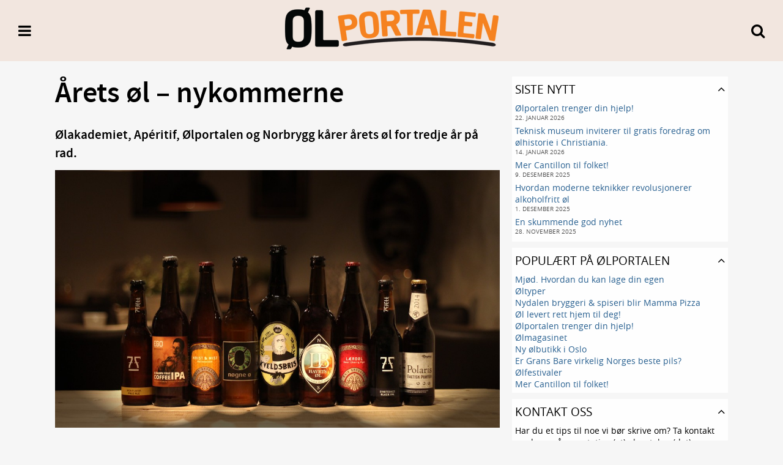

--- FILE ---
content_type: text/html; charset=UTF-8
request_url: https://olportalen.no/2015/01/14/arets-ol-nykommerne/
body_size: 12730
content:

<!DOCTYPE html>
<html lang="nb-NO">
<head>
<meta charset="UTF-8" />

<meta property="og:title" content="Årets øl &#8211; nykommerne" /><meta property="og:type" content="article" /><meta property="og:url" content="https://olportalen.no/2015/01/14/arets-ol-nykommerne/" /><meta property="og:image" content="https://olportalen.no/op/wp-content/uploads/2015/01/150113_arets_ol_lyseffekt-1140x660.jpg" /><meta property="og:site_name" content="Ølportalen"> 
<link rel="profile" href="http://gmpg.org/xfn/11" />
<link rel="shortcut icon" href="https://olportalen.no/op/wp-content/themes/copenhagen/favicon.ico" />
<link rel="pingback" href="https://olportalen.no/op/xmlrpc.php" />

<meta name="viewport" content="width=device-width, initial-scale=1">
<meta name="theme-color" content="#f2e6df">

<script>
	(function(i,s,o,g,r,a,m){i['GoogleAnalyticsObject']=r;i[r]=i[r]||function(){
	(i[r].q=i[r].q||[]).push(arguments)},i[r].l=1*new Date();a=s.createElement(o),
	m=s.getElementsByTagName(o)[0];a.async=1;a.src=g;m.parentNode.insertBefore(a,m)
	})(window,document,'script','//www.google-analytics.com/analytics.js','ga');

	ga('create', 'UA-36463909-1', 'auto');
	ga('send', 'pageview');
</script>

<style type="text/css">
@media print {
	h1:after {
		content: url(https://chart.googleapis.com/chart?cht=qr&chs=170x170&chl=https://olportalen.no/2015/01/14/arets-ol-nykommerne/&choe=UTF-8);
		float: right;
	}
}
</style>
	<link rel='archives' title='januar 2026' href='https://olportalen.no/2026/01/' />
	<link rel='archives' title='desember 2025' href='https://olportalen.no/2025/12/' />
	<link rel='archives' title='november 2025' href='https://olportalen.no/2025/11/' />
	<link rel='archives' title='oktober 2025' href='https://olportalen.no/2025/10/' />
	<link rel='archives' title='september 2025' href='https://olportalen.no/2025/09/' />
	<link rel='archives' title='august 2025' href='https://olportalen.no/2025/08/' />
	<link rel='archives' title='juli 2025' href='https://olportalen.no/2025/07/' />
	<link rel='archives' title='juni 2025' href='https://olportalen.no/2025/06/' />
	<link rel='archives' title='mai 2025' href='https://olportalen.no/2025/05/' />
	<link rel='archives' title='april 2025' href='https://olportalen.no/2025/04/' />
	<link rel='archives' title='mars 2025' href='https://olportalen.no/2025/03/' />
	<link rel='archives' title='februar 2025' href='https://olportalen.no/2025/02/' />
	<link rel='archives' title='januar 2025' href='https://olportalen.no/2025/01/' />
	<link rel='archives' title='desember 2024' href='https://olportalen.no/2024/12/' />
	<link rel='archives' title='november 2024' href='https://olportalen.no/2024/11/' />
	<link rel='archives' title='oktober 2024' href='https://olportalen.no/2024/10/' />
	<link rel='archives' title='september 2024' href='https://olportalen.no/2024/09/' />
	<link rel='archives' title='august 2024' href='https://olportalen.no/2024/08/' />
	<link rel='archives' title='juli 2024' href='https://olportalen.no/2024/07/' />
	<link rel='archives' title='juni 2024' href='https://olportalen.no/2024/06/' />
	<link rel='archives' title='mai 2024' href='https://olportalen.no/2024/05/' />
	<link rel='archives' title='april 2024' href='https://olportalen.no/2024/04/' />
	<link rel='archives' title='mars 2024' href='https://olportalen.no/2024/03/' />
	<link rel='archives' title='februar 2024' href='https://olportalen.no/2024/02/' />
	<link rel='archives' title='januar 2024' href='https://olportalen.no/2024/01/' />
	<link rel='archives' title='desember 2023' href='https://olportalen.no/2023/12/' />
	<link rel='archives' title='november 2023' href='https://olportalen.no/2023/11/' />
	<link rel='archives' title='oktober 2023' href='https://olportalen.no/2023/10/' />
	<link rel='archives' title='september 2023' href='https://olportalen.no/2023/09/' />
	<link rel='archives' title='august 2023' href='https://olportalen.no/2023/08/' />
	<link rel='archives' title='juli 2023' href='https://olportalen.no/2023/07/' />
	<link rel='archives' title='juni 2023' href='https://olportalen.no/2023/06/' />
	<link rel='archives' title='mai 2023' href='https://olportalen.no/2023/05/' />
	<link rel='archives' title='april 2023' href='https://olportalen.no/2023/04/' />
	<link rel='archives' title='mars 2023' href='https://olportalen.no/2023/03/' />
	<link rel='archives' title='februar 2023' href='https://olportalen.no/2023/02/' />
	<link rel='archives' title='januar 2023' href='https://olportalen.no/2023/01/' />
	<link rel='archives' title='desember 2022' href='https://olportalen.no/2022/12/' />
	<link rel='archives' title='november 2022' href='https://olportalen.no/2022/11/' />
	<link rel='archives' title='oktober 2022' href='https://olportalen.no/2022/10/' />
	<link rel='archives' title='september 2022' href='https://olportalen.no/2022/09/' />
	<link rel='archives' title='august 2022' href='https://olportalen.no/2022/08/' />
	<link rel='archives' title='juli 2022' href='https://olportalen.no/2022/07/' />
	<link rel='archives' title='juni 2022' href='https://olportalen.no/2022/06/' />
	<link rel='archives' title='mai 2022' href='https://olportalen.no/2022/05/' />
	<link rel='archives' title='april 2022' href='https://olportalen.no/2022/04/' />
	<link rel='archives' title='mars 2022' href='https://olportalen.no/2022/03/' />
	<link rel='archives' title='februar 2022' href='https://olportalen.no/2022/02/' />
	<link rel='archives' title='januar 2022' href='https://olportalen.no/2022/01/' />
	<link rel='archives' title='desember 2021' href='https://olportalen.no/2021/12/' />
	<link rel='archives' title='november 2021' href='https://olportalen.no/2021/11/' />
	<link rel='archives' title='oktober 2021' href='https://olportalen.no/2021/10/' />
	<link rel='archives' title='september 2021' href='https://olportalen.no/2021/09/' />
	<link rel='archives' title='august 2021' href='https://olportalen.no/2021/08/' />
	<link rel='archives' title='juli 2021' href='https://olportalen.no/2021/07/' />
	<link rel='archives' title='juni 2021' href='https://olportalen.no/2021/06/' />
	<link rel='archives' title='mai 2021' href='https://olportalen.no/2021/05/' />
	<link rel='archives' title='april 2021' href='https://olportalen.no/2021/04/' />
	<link rel='archives' title='november 2020' href='https://olportalen.no/2020/11/' />
	<link rel='archives' title='mars 2020' href='https://olportalen.no/2020/03/' />
	<link rel='archives' title='januar 2020' href='https://olportalen.no/2020/01/' />
	<link rel='archives' title='desember 2019' href='https://olportalen.no/2019/12/' />
	<link rel='archives' title='november 2019' href='https://olportalen.no/2019/11/' />
	<link rel='archives' title='mars 2019' href='https://olportalen.no/2019/03/' />
	<link rel='archives' title='november 2018' href='https://olportalen.no/2018/11/' />
	<link rel='archives' title='oktober 2018' href='https://olportalen.no/2018/10/' />
	<link rel='archives' title='september 2018' href='https://olportalen.no/2018/09/' />
	<link rel='archives' title='juli 2018' href='https://olportalen.no/2018/07/' />
	<link rel='archives' title='juni 2018' href='https://olportalen.no/2018/06/' />
	<link rel='archives' title='mai 2018' href='https://olportalen.no/2018/05/' />
	<link rel='archives' title='april 2018' href='https://olportalen.no/2018/04/' />
	<link rel='archives' title='mars 2018' href='https://olportalen.no/2018/03/' />
	<link rel='archives' title='januar 2018' href='https://olportalen.no/2018/01/' />
	<link rel='archives' title='november 2017' href='https://olportalen.no/2017/11/' />
	<link rel='archives' title='oktober 2017' href='https://olportalen.no/2017/10/' />
	<link rel='archives' title='september 2017' href='https://olportalen.no/2017/09/' />
	<link rel='archives' title='august 2017' href='https://olportalen.no/2017/08/' />
	<link rel='archives' title='juli 2017' href='https://olportalen.no/2017/07/' />
	<link rel='archives' title='juni 2017' href='https://olportalen.no/2017/06/' />
	<link rel='archives' title='mai 2017' href='https://olportalen.no/2017/05/' />
	<link rel='archives' title='april 2017' href='https://olportalen.no/2017/04/' />
	<link rel='archives' title='mars 2017' href='https://olportalen.no/2017/03/' />
	<link rel='archives' title='januar 2017' href='https://olportalen.no/2017/01/' />
	<link rel='archives' title='desember 2016' href='https://olportalen.no/2016/12/' />
	<link rel='archives' title='november 2016' href='https://olportalen.no/2016/11/' />
	<link rel='archives' title='oktober 2016' href='https://olportalen.no/2016/10/' />
	<link rel='archives' title='september 2016' href='https://olportalen.no/2016/09/' />
	<link rel='archives' title='august 2016' href='https://olportalen.no/2016/08/' />
	<link rel='archives' title='juli 2016' href='https://olportalen.no/2016/07/' />
	<link rel='archives' title='juni 2016' href='https://olportalen.no/2016/06/' />
	<link rel='archives' title='mai 2016' href='https://olportalen.no/2016/05/' />
	<link rel='archives' title='april 2016' href='https://olportalen.no/2016/04/' />
	<link rel='archives' title='mars 2016' href='https://olportalen.no/2016/03/' />
	<link rel='archives' title='februar 2016' href='https://olportalen.no/2016/02/' />
	<link rel='archives' title='januar 2016' href='https://olportalen.no/2016/01/' />
	<link rel='archives' title='desember 2015' href='https://olportalen.no/2015/12/' />
	<link rel='archives' title='november 2015' href='https://olportalen.no/2015/11/' />
	<link rel='archives' title='oktober 2015' href='https://olportalen.no/2015/10/' />
	<link rel='archives' title='september 2015' href='https://olportalen.no/2015/09/' />
	<link rel='archives' title='august 2015' href='https://olportalen.no/2015/08/' />
	<link rel='archives' title='juli 2015' href='https://olportalen.no/2015/07/' />
	<link rel='archives' title='juni 2015' href='https://olportalen.no/2015/06/' />
	<link rel='archives' title='mai 2015' href='https://olportalen.no/2015/05/' />
	<link rel='archives' title='april 2015' href='https://olportalen.no/2015/04/' />
	<link rel='archives' title='mars 2015' href='https://olportalen.no/2015/03/' />
	<link rel='archives' title='februar 2015' href='https://olportalen.no/2015/02/' />
	<link rel='archives' title='januar 2015' href='https://olportalen.no/2015/01/' />
	<link rel='archives' title='desember 2014' href='https://olportalen.no/2014/12/' />
	<link rel='archives' title='november 2014' href='https://olportalen.no/2014/11/' />
	<link rel='archives' title='oktober 2014' href='https://olportalen.no/2014/10/' />
	<link rel='archives' title='september 2014' href='https://olportalen.no/2014/09/' />
	<link rel='archives' title='august 2014' href='https://olportalen.no/2014/08/' />
	<link rel='archives' title='juli 2014' href='https://olportalen.no/2014/07/' />
	<link rel='archives' title='juni 2014' href='https://olportalen.no/2014/06/' />
	<link rel='archives' title='mai 2014' href='https://olportalen.no/2014/05/' />
	<link rel='archives' title='april 2014' href='https://olportalen.no/2014/04/' />
	<link rel='archives' title='mars 2014' href='https://olportalen.no/2014/03/' />
	<link rel='archives' title='februar 2014' href='https://olportalen.no/2014/02/' />
	<link rel='archives' title='januar 2014' href='https://olportalen.no/2014/01/' />
	<link rel='archives' title='desember 2013' href='https://olportalen.no/2013/12/' />
	<link rel='archives' title='november 2013' href='https://olportalen.no/2013/11/' />
	<link rel='archives' title='oktober 2013' href='https://olportalen.no/2013/10/' />
	<link rel='archives' title='september 2013' href='https://olportalen.no/2013/09/' />
	<link rel='archives' title='august 2013' href='https://olportalen.no/2013/08/' />
	<link rel='archives' title='juli 2013' href='https://olportalen.no/2013/07/' />
	<link rel='archives' title='juni 2013' href='https://olportalen.no/2013/06/' />
	<link rel='archives' title='mai 2013' href='https://olportalen.no/2013/05/' />
	<link rel='archives' title='april 2013' href='https://olportalen.no/2013/04/' />
	<link rel='archives' title='mars 2013' href='https://olportalen.no/2013/03/' />
	<link rel='archives' title='februar 2013' href='https://olportalen.no/2013/02/' />
	<link rel='archives' title='januar 2013' href='https://olportalen.no/2013/01/' />
<title>Årets øl &#8211; nykommerne &#8211; Ølportalen</title>
<meta name='robots' content='max-image-preview:large' />
<link rel='dns-prefetch' href='//secure.gravatar.com' />
<link rel='dns-prefetch' href='//stats.wp.com' />
<link rel='dns-prefetch' href='//v0.wordpress.com' />
<link rel="alternate" type="application/rss+xml" title="Ølportalen &raquo; strøm" href="https://olportalen.no/feed/" />
<link rel="alternate" type="application/rss+xml" title="Ølportalen &raquo; kommentarstrøm" href="https://olportalen.no/comments/feed/" />
<script type="text/javascript">
/* <![CDATA[ */
window._wpemojiSettings = {"baseUrl":"https:\/\/s.w.org\/images\/core\/emoji\/14.0.0\/72x72\/","ext":".png","svgUrl":"https:\/\/s.w.org\/images\/core\/emoji\/14.0.0\/svg\/","svgExt":".svg","source":{"concatemoji":"https:\/\/olportalen.no\/op\/wp-includes\/js\/wp-emoji-release.min.js?ver=6.4.7"}};
/*! This file is auto-generated */
!function(i,n){var o,s,e;function c(e){try{var t={supportTests:e,timestamp:(new Date).valueOf()};sessionStorage.setItem(o,JSON.stringify(t))}catch(e){}}function p(e,t,n){e.clearRect(0,0,e.canvas.width,e.canvas.height),e.fillText(t,0,0);var t=new Uint32Array(e.getImageData(0,0,e.canvas.width,e.canvas.height).data),r=(e.clearRect(0,0,e.canvas.width,e.canvas.height),e.fillText(n,0,0),new Uint32Array(e.getImageData(0,0,e.canvas.width,e.canvas.height).data));return t.every(function(e,t){return e===r[t]})}function u(e,t,n){switch(t){case"flag":return n(e,"\ud83c\udff3\ufe0f\u200d\u26a7\ufe0f","\ud83c\udff3\ufe0f\u200b\u26a7\ufe0f")?!1:!n(e,"\ud83c\uddfa\ud83c\uddf3","\ud83c\uddfa\u200b\ud83c\uddf3")&&!n(e,"\ud83c\udff4\udb40\udc67\udb40\udc62\udb40\udc65\udb40\udc6e\udb40\udc67\udb40\udc7f","\ud83c\udff4\u200b\udb40\udc67\u200b\udb40\udc62\u200b\udb40\udc65\u200b\udb40\udc6e\u200b\udb40\udc67\u200b\udb40\udc7f");case"emoji":return!n(e,"\ud83e\udef1\ud83c\udffb\u200d\ud83e\udef2\ud83c\udfff","\ud83e\udef1\ud83c\udffb\u200b\ud83e\udef2\ud83c\udfff")}return!1}function f(e,t,n){var r="undefined"!=typeof WorkerGlobalScope&&self instanceof WorkerGlobalScope?new OffscreenCanvas(300,150):i.createElement("canvas"),a=r.getContext("2d",{willReadFrequently:!0}),o=(a.textBaseline="top",a.font="600 32px Arial",{});return e.forEach(function(e){o[e]=t(a,e,n)}),o}function t(e){var t=i.createElement("script");t.src=e,t.defer=!0,i.head.appendChild(t)}"undefined"!=typeof Promise&&(o="wpEmojiSettingsSupports",s=["flag","emoji"],n.supports={everything:!0,everythingExceptFlag:!0},e=new Promise(function(e){i.addEventListener("DOMContentLoaded",e,{once:!0})}),new Promise(function(t){var n=function(){try{var e=JSON.parse(sessionStorage.getItem(o));if("object"==typeof e&&"number"==typeof e.timestamp&&(new Date).valueOf()<e.timestamp+604800&&"object"==typeof e.supportTests)return e.supportTests}catch(e){}return null}();if(!n){if("undefined"!=typeof Worker&&"undefined"!=typeof OffscreenCanvas&&"undefined"!=typeof URL&&URL.createObjectURL&&"undefined"!=typeof Blob)try{var e="postMessage("+f.toString()+"("+[JSON.stringify(s),u.toString(),p.toString()].join(",")+"));",r=new Blob([e],{type:"text/javascript"}),a=new Worker(URL.createObjectURL(r),{name:"wpTestEmojiSupports"});return void(a.onmessage=function(e){c(n=e.data),a.terminate(),t(n)})}catch(e){}c(n=f(s,u,p))}t(n)}).then(function(e){for(var t in e)n.supports[t]=e[t],n.supports.everything=n.supports.everything&&n.supports[t],"flag"!==t&&(n.supports.everythingExceptFlag=n.supports.everythingExceptFlag&&n.supports[t]);n.supports.everythingExceptFlag=n.supports.everythingExceptFlag&&!n.supports.flag,n.DOMReady=!1,n.readyCallback=function(){n.DOMReady=!0}}).then(function(){return e}).then(function(){var e;n.supports.everything||(n.readyCallback(),(e=n.source||{}).concatemoji?t(e.concatemoji):e.wpemoji&&e.twemoji&&(t(e.twemoji),t(e.wpemoji)))}))}((window,document),window._wpemojiSettings);
/* ]]> */
</script>
<style id='wp-emoji-styles-inline-css' type='text/css'>

	img.wp-smiley, img.emoji {
		display: inline !important;
		border: none !important;
		box-shadow: none !important;
		height: 1em !important;
		width: 1em !important;
		margin: 0 0.07em !important;
		vertical-align: -0.1em !important;
		background: none !important;
		padding: 0 !important;
	}
</style>
<link rel='stylesheet' id='wp-block-library-css' href='https://olportalen.no/op/wp-includes/css/dist/block-library/style.min.css?ver=6.4.7' type='text/css' media='all' />
<link rel='stylesheet' id='mediaelement-css' href='https://olportalen.no/op/wp-includes/js/mediaelement/mediaelementplayer-legacy.min.css?ver=4.2.17' type='text/css' media='all' />
<link rel='stylesheet' id='wp-mediaelement-css' href='https://olportalen.no/op/wp-includes/js/mediaelement/wp-mediaelement.min.css?ver=6.4.7' type='text/css' media='all' />
<style id='jetpack-sharing-buttons-style-inline-css' type='text/css'>
.jetpack-sharing-buttons__services-list{display:flex;flex-direction:row;flex-wrap:wrap;gap:0;list-style-type:none;margin:5px;padding:0}.jetpack-sharing-buttons__services-list.has-small-icon-size{font-size:12px}.jetpack-sharing-buttons__services-list.has-normal-icon-size{font-size:16px}.jetpack-sharing-buttons__services-list.has-large-icon-size{font-size:24px}.jetpack-sharing-buttons__services-list.has-huge-icon-size{font-size:36px}@media print{.jetpack-sharing-buttons__services-list{display:none!important}}.editor-styles-wrapper .wp-block-jetpack-sharing-buttons{gap:0;padding-inline-start:0}ul.jetpack-sharing-buttons__services-list.has-background{padding:1.25em 2.375em}
</style>
<style id='classic-theme-styles-inline-css' type='text/css'>
/*! This file is auto-generated */
.wp-block-button__link{color:#fff;background-color:#32373c;border-radius:9999px;box-shadow:none;text-decoration:none;padding:calc(.667em + 2px) calc(1.333em + 2px);font-size:1.125em}.wp-block-file__button{background:#32373c;color:#fff;text-decoration:none}
</style>
<style id='global-styles-inline-css' type='text/css'>
body{--wp--preset--color--black: #000000;--wp--preset--color--cyan-bluish-gray: #abb8c3;--wp--preset--color--white: #ffffff;--wp--preset--color--pale-pink: #f78da7;--wp--preset--color--vivid-red: #cf2e2e;--wp--preset--color--luminous-vivid-orange: #ff6900;--wp--preset--color--luminous-vivid-amber: #fcb900;--wp--preset--color--light-green-cyan: #7bdcb5;--wp--preset--color--vivid-green-cyan: #00d084;--wp--preset--color--pale-cyan-blue: #8ed1fc;--wp--preset--color--vivid-cyan-blue: #0693e3;--wp--preset--color--vivid-purple: #9b51e0;--wp--preset--gradient--vivid-cyan-blue-to-vivid-purple: linear-gradient(135deg,rgba(6,147,227,1) 0%,rgb(155,81,224) 100%);--wp--preset--gradient--light-green-cyan-to-vivid-green-cyan: linear-gradient(135deg,rgb(122,220,180) 0%,rgb(0,208,130) 100%);--wp--preset--gradient--luminous-vivid-amber-to-luminous-vivid-orange: linear-gradient(135deg,rgba(252,185,0,1) 0%,rgba(255,105,0,1) 100%);--wp--preset--gradient--luminous-vivid-orange-to-vivid-red: linear-gradient(135deg,rgba(255,105,0,1) 0%,rgb(207,46,46) 100%);--wp--preset--gradient--very-light-gray-to-cyan-bluish-gray: linear-gradient(135deg,rgb(238,238,238) 0%,rgb(169,184,195) 100%);--wp--preset--gradient--cool-to-warm-spectrum: linear-gradient(135deg,rgb(74,234,220) 0%,rgb(151,120,209) 20%,rgb(207,42,186) 40%,rgb(238,44,130) 60%,rgb(251,105,98) 80%,rgb(254,248,76) 100%);--wp--preset--gradient--blush-light-purple: linear-gradient(135deg,rgb(255,206,236) 0%,rgb(152,150,240) 100%);--wp--preset--gradient--blush-bordeaux: linear-gradient(135deg,rgb(254,205,165) 0%,rgb(254,45,45) 50%,rgb(107,0,62) 100%);--wp--preset--gradient--luminous-dusk: linear-gradient(135deg,rgb(255,203,112) 0%,rgb(199,81,192) 50%,rgb(65,88,208) 100%);--wp--preset--gradient--pale-ocean: linear-gradient(135deg,rgb(255,245,203) 0%,rgb(182,227,212) 50%,rgb(51,167,181) 100%);--wp--preset--gradient--electric-grass: linear-gradient(135deg,rgb(202,248,128) 0%,rgb(113,206,126) 100%);--wp--preset--gradient--midnight: linear-gradient(135deg,rgb(2,3,129) 0%,rgb(40,116,252) 100%);--wp--preset--font-size--small: 13px;--wp--preset--font-size--medium: 20px;--wp--preset--font-size--large: 36px;--wp--preset--font-size--x-large: 42px;--wp--preset--spacing--20: 0.44rem;--wp--preset--spacing--30: 0.67rem;--wp--preset--spacing--40: 1rem;--wp--preset--spacing--50: 1.5rem;--wp--preset--spacing--60: 2.25rem;--wp--preset--spacing--70: 3.38rem;--wp--preset--spacing--80: 5.06rem;--wp--preset--shadow--natural: 6px 6px 9px rgba(0, 0, 0, 0.2);--wp--preset--shadow--deep: 12px 12px 50px rgba(0, 0, 0, 0.4);--wp--preset--shadow--sharp: 6px 6px 0px rgba(0, 0, 0, 0.2);--wp--preset--shadow--outlined: 6px 6px 0px -3px rgba(255, 255, 255, 1), 6px 6px rgba(0, 0, 0, 1);--wp--preset--shadow--crisp: 6px 6px 0px rgba(0, 0, 0, 1);}:where(.is-layout-flex){gap: 0.5em;}:where(.is-layout-grid){gap: 0.5em;}body .is-layout-flow > .alignleft{float: left;margin-inline-start: 0;margin-inline-end: 2em;}body .is-layout-flow > .alignright{float: right;margin-inline-start: 2em;margin-inline-end: 0;}body .is-layout-flow > .aligncenter{margin-left: auto !important;margin-right: auto !important;}body .is-layout-constrained > .alignleft{float: left;margin-inline-start: 0;margin-inline-end: 2em;}body .is-layout-constrained > .alignright{float: right;margin-inline-start: 2em;margin-inline-end: 0;}body .is-layout-constrained > .aligncenter{margin-left: auto !important;margin-right: auto !important;}body .is-layout-constrained > :where(:not(.alignleft):not(.alignright):not(.alignfull)){max-width: var(--wp--style--global--content-size);margin-left: auto !important;margin-right: auto !important;}body .is-layout-constrained > .alignwide{max-width: var(--wp--style--global--wide-size);}body .is-layout-flex{display: flex;}body .is-layout-flex{flex-wrap: wrap;align-items: center;}body .is-layout-flex > *{margin: 0;}body .is-layout-grid{display: grid;}body .is-layout-grid > *{margin: 0;}:where(.wp-block-columns.is-layout-flex){gap: 2em;}:where(.wp-block-columns.is-layout-grid){gap: 2em;}:where(.wp-block-post-template.is-layout-flex){gap: 1.25em;}:where(.wp-block-post-template.is-layout-grid){gap: 1.25em;}.has-black-color{color: var(--wp--preset--color--black) !important;}.has-cyan-bluish-gray-color{color: var(--wp--preset--color--cyan-bluish-gray) !important;}.has-white-color{color: var(--wp--preset--color--white) !important;}.has-pale-pink-color{color: var(--wp--preset--color--pale-pink) !important;}.has-vivid-red-color{color: var(--wp--preset--color--vivid-red) !important;}.has-luminous-vivid-orange-color{color: var(--wp--preset--color--luminous-vivid-orange) !important;}.has-luminous-vivid-amber-color{color: var(--wp--preset--color--luminous-vivid-amber) !important;}.has-light-green-cyan-color{color: var(--wp--preset--color--light-green-cyan) !important;}.has-vivid-green-cyan-color{color: var(--wp--preset--color--vivid-green-cyan) !important;}.has-pale-cyan-blue-color{color: var(--wp--preset--color--pale-cyan-blue) !important;}.has-vivid-cyan-blue-color{color: var(--wp--preset--color--vivid-cyan-blue) !important;}.has-vivid-purple-color{color: var(--wp--preset--color--vivid-purple) !important;}.has-black-background-color{background-color: var(--wp--preset--color--black) !important;}.has-cyan-bluish-gray-background-color{background-color: var(--wp--preset--color--cyan-bluish-gray) !important;}.has-white-background-color{background-color: var(--wp--preset--color--white) !important;}.has-pale-pink-background-color{background-color: var(--wp--preset--color--pale-pink) !important;}.has-vivid-red-background-color{background-color: var(--wp--preset--color--vivid-red) !important;}.has-luminous-vivid-orange-background-color{background-color: var(--wp--preset--color--luminous-vivid-orange) !important;}.has-luminous-vivid-amber-background-color{background-color: var(--wp--preset--color--luminous-vivid-amber) !important;}.has-light-green-cyan-background-color{background-color: var(--wp--preset--color--light-green-cyan) !important;}.has-vivid-green-cyan-background-color{background-color: var(--wp--preset--color--vivid-green-cyan) !important;}.has-pale-cyan-blue-background-color{background-color: var(--wp--preset--color--pale-cyan-blue) !important;}.has-vivid-cyan-blue-background-color{background-color: var(--wp--preset--color--vivid-cyan-blue) !important;}.has-vivid-purple-background-color{background-color: var(--wp--preset--color--vivid-purple) !important;}.has-black-border-color{border-color: var(--wp--preset--color--black) !important;}.has-cyan-bluish-gray-border-color{border-color: var(--wp--preset--color--cyan-bluish-gray) !important;}.has-white-border-color{border-color: var(--wp--preset--color--white) !important;}.has-pale-pink-border-color{border-color: var(--wp--preset--color--pale-pink) !important;}.has-vivid-red-border-color{border-color: var(--wp--preset--color--vivid-red) !important;}.has-luminous-vivid-orange-border-color{border-color: var(--wp--preset--color--luminous-vivid-orange) !important;}.has-luminous-vivid-amber-border-color{border-color: var(--wp--preset--color--luminous-vivid-amber) !important;}.has-light-green-cyan-border-color{border-color: var(--wp--preset--color--light-green-cyan) !important;}.has-vivid-green-cyan-border-color{border-color: var(--wp--preset--color--vivid-green-cyan) !important;}.has-pale-cyan-blue-border-color{border-color: var(--wp--preset--color--pale-cyan-blue) !important;}.has-vivid-cyan-blue-border-color{border-color: var(--wp--preset--color--vivid-cyan-blue) !important;}.has-vivid-purple-border-color{border-color: var(--wp--preset--color--vivid-purple) !important;}.has-vivid-cyan-blue-to-vivid-purple-gradient-background{background: var(--wp--preset--gradient--vivid-cyan-blue-to-vivid-purple) !important;}.has-light-green-cyan-to-vivid-green-cyan-gradient-background{background: var(--wp--preset--gradient--light-green-cyan-to-vivid-green-cyan) !important;}.has-luminous-vivid-amber-to-luminous-vivid-orange-gradient-background{background: var(--wp--preset--gradient--luminous-vivid-amber-to-luminous-vivid-orange) !important;}.has-luminous-vivid-orange-to-vivid-red-gradient-background{background: var(--wp--preset--gradient--luminous-vivid-orange-to-vivid-red) !important;}.has-very-light-gray-to-cyan-bluish-gray-gradient-background{background: var(--wp--preset--gradient--very-light-gray-to-cyan-bluish-gray) !important;}.has-cool-to-warm-spectrum-gradient-background{background: var(--wp--preset--gradient--cool-to-warm-spectrum) !important;}.has-blush-light-purple-gradient-background{background: var(--wp--preset--gradient--blush-light-purple) !important;}.has-blush-bordeaux-gradient-background{background: var(--wp--preset--gradient--blush-bordeaux) !important;}.has-luminous-dusk-gradient-background{background: var(--wp--preset--gradient--luminous-dusk) !important;}.has-pale-ocean-gradient-background{background: var(--wp--preset--gradient--pale-ocean) !important;}.has-electric-grass-gradient-background{background: var(--wp--preset--gradient--electric-grass) !important;}.has-midnight-gradient-background{background: var(--wp--preset--gradient--midnight) !important;}.has-small-font-size{font-size: var(--wp--preset--font-size--small) !important;}.has-medium-font-size{font-size: var(--wp--preset--font-size--medium) !important;}.has-large-font-size{font-size: var(--wp--preset--font-size--large) !important;}.has-x-large-font-size{font-size: var(--wp--preset--font-size--x-large) !important;}
.wp-block-navigation a:where(:not(.wp-element-button)){color: inherit;}
:where(.wp-block-post-template.is-layout-flex){gap: 1.25em;}:where(.wp-block-post-template.is-layout-grid){gap: 1.25em;}
:where(.wp-block-columns.is-layout-flex){gap: 2em;}:where(.wp-block-columns.is-layout-grid){gap: 2em;}
.wp-block-pullquote{font-size: 1.5em;line-height: 1.6;}
</style>
<link rel='stylesheet' id='contact-form-7-css' href='https://olportalen.no/op/wp-content/plugins/contact-form-7/includes/css/styles.css?ver=5.9.8' type='text/css' media='all' />
<link rel='stylesheet' id='citi_fonts-css' href='https://olportalen.no/op/wp-content/themes/copenhagen/fonts.css?ver=3.3.0' type='text/css' media='all' />
<link rel='stylesheet' id='citi_style-css' href='https://olportalen.no/op/wp-content/themes/copenhagen/style.css?ver=3.3.0' type='text/css' media='all' />
<link rel='stylesheet' id='citi_fontawesome-css' href='https://olportalen.no/op/wp-content/themes/copenhagen/xt/fontawesome/css/font-awesome.min.css?ver=3.3.0' type='text/css' media='all' />
<link rel='stylesheet' id='citi_fancybox_css-css' href='https://olportalen.no/op/wp-content/themes/copenhagen/xt/fancybox/jquery.fancybox.css?ver=3.3.0' type='text/css' media='all' />
<link rel='stylesheet' id='citi_swipebox_css-css' href='https://olportalen.no/op/wp-content/themes/copenhagen/xt/swipebox/css/swipebox.css?ver=3.3.0' type='text/css' media='all' />
<link rel='stylesheet' id='citi_slideme_css-css' href='https://olportalen.no/op/wp-content/themes/copenhagen/xt/slideme2/slideme.css?ver=3.3.0' type='text/css' media='all' />
<link rel='stylesheet' id='jquery-ui-smoothness-css' href='https://olportalen.no/op/wp-content/plugins/contact-form-7/includes/js/jquery-ui/themes/smoothness/jquery-ui.min.css?ver=1.12.1' type='text/css' media='screen' />
<link rel='stylesheet' id='jetpack_css-css' href='https://olportalen.no/op/wp-content/plugins/jetpack/css/jetpack.css?ver=13.6.1' type='text/css' media='all' />
<script type="text/javascript" src="https://olportalen.no/op/wp-includes/js/jquery/jquery.min.js?ver=3.7.1" id="jquery-core-js"></script>
<script type="text/javascript" src="https://olportalen.no/op/wp-includes/js/jquery/jquery-migrate.min.js?ver=3.4.1" id="jquery-migrate-js"></script>
<!--[if lt IE 8]>
<script type="text/javascript" src="https://olportalen.no/op/wp-includes/js/json2.min.js?ver=2015-05-03" id="json2-js"></script>
<![endif]-->
<script type="text/javascript" id="live-blogging-js-extra">
/* <![CDATA[ */
var live_blogging = {"ajaxurl":"https:\/\/olportalen.no\/op\/wp-admin\/admin-ajax.php","update_effect":"top"};
/* ]]> */
</script>
<script type="text/javascript" src="https://olportalen.no/op/wp-content/plugins/live-blogging/live-blogging.min.js?ver=6.4.7" id="live-blogging-js"></script>
<script type="text/javascript" src="https://olportalen.no/op/wp-content/themes/copenhagen/xt/typeahead/typeahead.bundle.min.js?ver=1" id="citi_typeahead-js"></script>
<script type="text/javascript" id="citi_main_script-js-extra">
/* <![CDATA[ */
var citi_ajax = {"ajaxurl":"https:\/\/olportalen.no\/op\/wp-admin\/admin-ajax.php"};
/* ]]> */
</script>
<script type="text/javascript" src="https://olportalen.no/op/wp-content/themes/copenhagen/js/theme.min.js?ver=1" id="citi_main_script-js"></script>
<script type="text/javascript" src="https://olportalen.no/op/wp-content/themes/copenhagen/js/retina.min.js?ver=1" id="citi_retina-js"></script>
<script type="text/javascript" src="https://olportalen.no/op/wp-content/themes/copenhagen/xt/fancybox/jquery.fancybox.pack.js?ver=1" id="citi_fancybox-js"></script>
<script type="text/javascript" src="https://olportalen.no/op/wp-content/themes/copenhagen/xt/swipebox/js/jquery.swipebox.min.js?ver=1" id="citi_swipebox-js"></script>
<script type="text/javascript" src="https://olportalen.no/op/wp-content/themes/copenhagen/xt/slideme2/jquery.slideme2.js?ver=1" id="citi_slideme-js"></script>
<script type="text/javascript" src="https://olportalen.no/op/wp-content/themes/copenhagen/js/equalizer.min.js?ver=1" id="citi_equalizer-js"></script>
<link rel="https://api.w.org/" href="https://olportalen.no/wp-json/" /><link rel="alternate" type="application/json" href="https://olportalen.no/wp-json/wp/v2/posts/12388" /><link rel="EditURI" type="application/rsd+xml" title="RSD" href="https://olportalen.no/op/xmlrpc.php?rsd" />
<meta name="generator" content="WordPress 6.4.7" />
<link rel="canonical" href="https://olportalen.no/2015/01/14/arets-ol-nykommerne/" />
<link rel='shortlink' href='https://wp.me/p30sWe-3dO' />
<link rel="alternate" type="application/json+oembed" href="https://olportalen.no/wp-json/oembed/1.0/embed?url=https%3A%2F%2Folportalen.no%2F2015%2F01%2F14%2Farets-ol-nykommerne%2F" />
<link rel="alternate" type="text/xml+oembed" href="https://olportalen.no/wp-json/oembed/1.0/embed?url=https%3A%2F%2Folportalen.no%2F2015%2F01%2F14%2Farets-ol-nykommerne%2F&#038;format=xml" />
	<style>img#wpstats{display:none}</style>
		<style type="text/css">.recentcomments a{display:inline !important;padding:0 !important;margin:0 !important;}</style>
</head>
<body class="post-template-default single single-post postid-12388 single-format-standard">

<section id="side-menu">
	<nav id="menu" role="navigation"><div class="">
	<h3>Meny</h3>
	<ul id="menu-hovedmeny" class="menu"><li id="menu-item-4348" class="menu-item menu-item-type-taxonomy menu-item-object-category current-post-ancestor current-menu-parent current-post-parent menu-item-4348"><a href="https://olportalen.no/category/nyheter/">Nyheter</a></li>
<li id="menu-item-13270" class="menu-item menu-item-type-post_type menu-item-object-page menu-item-13270"><a href="https://olportalen.no/olmagasinet/">Ølmagasinet</a></li>
<li id="menu-item-13269" class="menu-item menu-item-type-post_type menu-item-object-page menu-item-13269"><a href="https://olportalen.no/meninger/">Meninger</a></li>
<li id="menu-item-13268" class="menu-item menu-item-type-post_type menu-item-object-page menu-item-13268"><a href="https://olportalen.no/olfestivaler/">Ølfestivaler</a></li>
<li id="menu-item-15779" class="menu-item menu-item-type-post_type menu-item-object-page menu-item-15779"><a href="https://olportalen.no/oltyper/">Øltyper</a></li>
<li id="menu-item-13272" class="menu-item menu-item-type-post_type menu-item-object-page menu-item-13272"><a href="https://olportalen.no/tips-oss/">Tips oss</a></li>
<li class="page-item"><a href="https://olportalen.no/op/wp-login.php?redirect_to=https%3A%2F%2Folportalen.no%2F2015%2F01%2F14%2Farets-ol-nykommerne%2F">Logg inn <i class="fa fa-sign-in"></i></a></li></ul>	</div></nav>
</section>

<div id="container">
<header id="header" class="clearfix">

	<div id="menu-header" class="col-s-2" style="height: 100px;">
		<p id="show-menu-header" class="header-align"><i class="fa fa-bars fa-lg"></i></p>
	</div>
	<div id="logo-header" class="col-s-8" style="height: 100px;">
		<p class="header-align"><a href="https://olportalen.no"><img class="logo" src="https://olportalen.no/op/wp-content/themes/copenhagen/images/elements/logo.png" alt="Ølportalen" /></a></p>
	</div>
	<div id="search-header" class="col-s-2" style="height: 100px;">
		<p id="show-search-header" class="header-align"><i class="fa fa-search fa-lg"></i></p>
	</div>

</header>

<section id="search-box" class="clearfix" style="display: none; background-color: #;">
	<div id="search-inner-box"><form id="search" class="searchform" method="get" action="https://olportalen.no/" style="position: relative">
	<label for="filter-by"><i class="fa fa-search search-icon"></i></label>
	<input placeholder="Søk i artikler" id="filter-by" class="typeahead" name="s" type="text" tabindex="1" style="position: relative;">
	<!--<input type="submit" class="search-submit" value="Søk" />
	<select  name='cat' id='cat' class='postform'>
	<option value='0' selected='selected'>All Categories</option>
	<option class="level-0" value="1">Ukategorisert</option>
	<option class="level-0" value="3">Nyheter</option>
	<option class="level-0" value="4">Ølfestivaler</option>
	<option class="level-0" value="5">Mat og drikke</option>
	<option class="level-0" value="6">Magasin</option>
	<option class="level-0" value="7">Hjemmebrygging</option>
	<option class="level-0" value="8">Meninger</option>
	<option class="level-0" value="9">Toppsak</option>
	<option class="level-0" value="591">Anmeldelser</option>
	<option class="level-0" value="743">Reise</option>
	<option class="level-0" value="783">Bok</option>
	<option class="level-0" value="1516">Anbefaling</option>
	<option class="level-0" value="1553">Jobb</option>
	<option class="level-0" value="1819">Jul</option>
	<option class="level-0" value="1883">Quiz</option>
	<option class="level-0" value="1946">Damer i øl</option>
	<option class="level-0" value="1947">Øl fra 198 land</option>
</select>
-->
</form></div>
</section>

<div id="wrapper">

<!--[if le IE 11]>
<div id="ie-alert" class="alert alert-red font-os fontsize-14">
	<p style="margin: 0;"><strong>VIKTIG!</strong> Ølportalen støtter ikke Internet Explorer. Vi kan derfor ikke garantere for at nettstedet fungerer som den skal. Vi anbefaler på det sterkeste at du oppgraderer til en mer <a href="http://browsehappy.com">moderne nettleser</a>.</p>
</div>
<![endif]-->

<section class="row clearfix">
<article id="content" class="col-s-12 col-l-8 float article clearfix" role="main">

	<div id="title" class="clearfix">
		
		<h1>Årets øl &#8211; nykommerne</h1>
		<p class="ingress">Ølakademiet, Apéritif, Ølportalen og Norbrygg kårer årets øl for tredje år på rad.</p>		<img src="https://olportalen.no/op/wp-content/uploads/2015/01/150113_arets_ol_lyseffekt-1140x660.jpg" width="100%" title="Årets øl &#8211; nykommerne" alt="Årets øl &#8211; nykommerne" />				
	</div><!-- #title -->

	<div id="byline" class="fontsize-14 ucase center clearfix">
	
				<div class="byline">
			<p class="byline-author">Jørn Tore Persen, Aase Jacobsen			<br /><span class="byline-author">Foto: Frode Henriksen</span><br />
			<span class="fontsize-12">Publisert: <time datetime="2015-01-14" class="post-date" pubdate>14. januar 2015</time></span>
			</p>
		</div>
	
	</div><!-- #byline -->

	<div id="post-12388" class="clearfix post-12388 post type-post status-publish format-standard has-post-thumbnail hentry category-nyheter category-toppsak tag-aperitif tag-artes-ol tag-karing tag-norbrygg tag-olakademiet series-arets-ol"><p>I 2013 ble Vossa Pale Ale fra Voss Bryggeri årets mest innovative øl for sin brukt av einerlog i bryggingen – en veldig tradisjonsrik teknikk. I 2012 gikk Sur Megge fra Haandbryggeriet av med seieren.</p>
<p>Finalistene for 2014 er nå offentlig, og vinneren avsløres den 31. januar under Norbryggs årlige hjemmebryggerevent på Kanonhallen i Oslo.</p>
<p>Juryen for Årets Øl-Nykommer har valgt ut ni øl blant i alt 41 nyheter. Ett av dem har gjort seg mest fortjent til tittelen.</p>
<p>Kravene til et øl som til sist kan smykke seg med tittelen Årets Øl-Nykommer 2014 er ikke bare at det må være et sabla godt øl, brygget etter alle kunstens regler, og selvsagt uten feil. Det må også tilfredsstille en rekke andre kriterier.</p>
<p>Blant annet må det ha et visst innslag av innovasjon og nytenkning. Det må ligge en klar strategi/ide bak. Både emballasje og etikett må kommunisere denne ideen. Videre vurderes ølet opp mot kriteriet om det er en dyrkbar nisje. Rett og slett om det er et øl som vil bli etterspurt i markedet.</p>
<p>I den grad juryen har hatt tilgang til informasjon evalueres også i hvilken grad lanseringen har vært en suksess rent pr-/markedsføringsmessig – selvsagt innenfor reklameforbudet.</p>
<p>41 nye øl ble nominert av bryggeriene selv. Hvert bryggeri kunne melde på inntil tre nyheter lansert mellom 15. oktober 2013 og 15. oktober 2014.</p>
<p>De ni ølene som i henhold til juryen i størst mulig grad tilfredsstiller nevnte kriterier er, fra venstre på bildet:</p>
<ul>
<li>7 Fjell Monplaisir Pale Ale &#8211; Pale ale er en kategori som ypper seg mot IPA</li>
<li>EGO A Damn Fine Coffee IPA &#8211; Øl brygget med kaffe fra småskalakaffebrenner</li>
<li>Ægir Hrist og Mist Hefeweizen &#8211; Øl brygget etter klassisk tysk oppskrift en utfordrer til utenlandske storselgere</li>
<li>Nøgne Ø Skog og mark &#8211; Øl brygget med håndplukkete ingredienser fra norsk natur</li>
<li>Kinn Kveldsbris Lys belgisk ale &#8211; Øl brygget etter klassisk belgisk oppskrift en utfordrer til utenlandske storselgere og i en nisje med vekstpotensial</li>
<li>Lindesnes Havets øl &#8211; Øl brygget med rødalge (søl)</li>
<li>Ægir Lærdøl Sour Cherry Rye &#8211; Surøl brygget med kirsebær fra Sogn og rugmalt</li>
<li>7 Fjell Svartediket Black India Pale Ale &#8211; Black IPA er en helt ny kategori som «tok av» i 2014</li>
<li>Ringnes Polaris Baltisk Porter &#8211; Det første samarbeidsbrygg mellom hjemmebryggere og storskalabryggeri</li>
</ul>
<p>Hvilket av disse ølene som i størst monn gjør jobben avsløres den 31. januar under Norbryggs årlige hjemmebryggevent på Kanonhallen i Oslo.</p>
<p>Juryen for Årets Øl-Nykommer 2014 består av:</p>
<ul>
<li>Trond Blindheim, rektor ved Markedshøyskolen</li>
<li>Steinar Killi, professor ved Arkitektur- og Designhøyskolen i Oslo</li>
<li>Stein Øvre, designer, Creuna</li>
<li>Per Øyvind Arnesen, Ølportalen</li>
<li>Gustav Foseid, Norbrygg</li>
<li>Jørn Tore Persen, Ølakademiet</li>
<li>Aase E. Jacobsen, Apéritif.</li>
</ul>
<p>Kåringen gjennomføres for tredje gang og er et samarbeid mellom Ølportalen, Norbrygg, Ølakademiet og Apéritif.</p>
	</div><!-- #post -->

	<section>
		<button class="share-button btn btn-normal fontsize-14" type="button" title="Del denne artikkelen">
			<svg style="width: 20px; height: 20px; margin-right: 7px;">
				<use href="#share-icon"></use>
			</svg>
			<span>Del denne artikkelen</span>
		</button>
		<svg class="hidden">
			<defs>
				<symbol id="share-icon" viewBox="0 0 24 24" fill="none" stroke="currentColor" stroke-width="2" stroke-linecap="round" stroke-linejoin="round" class="feather feather-share"><path d="M4 12v8a2 2 0 0 0 2 2h12a2 2 0 0 0 2-2v-8"></path><polyline points="16 6 12 2 8 6"></polyline><line x1="12" y1="2" x2="12" y2="15"></line></symbol>
			</defs>
		</svg>
	</section>
	
	<div id="post-meta" class="clearfix font-os">
				<p class="post-meta-text center"><i class="fa fa-tags fa-lg"></i><br /><span class="badge ba-green fontsize-12"><a href="https://olportalen.no/tag/aperitif/" rel="tag">Aperitif</a></span> <span class="badge ba-green fontsize-12"><a href="https://olportalen.no/tag/artes-ol/" rel="tag">Årtes Øl</a></span> <span class="badge ba-green fontsize-12"><a href="https://olportalen.no/tag/karing/" rel="tag">Kåring</a></span> <span class="badge ba-green fontsize-12"><a href="https://olportalen.no/tag/norbrygg/" rel="tag">Norbrygg</a></span> <span class="badge ba-green fontsize-12"><a href="https://olportalen.no/tag/olakademiet/" rel="tag">Ølakademiet</a></span></p>	</div><!-- #post-meta -->
	
	<section id="commentsection" class="clearfix fontsize-14">
		
<div id="show-comments">
	<p class="title-s center"><i class="fa fa-comments fa-lg"></i></p>
	<p id="btn-show-comments" class="btn btn-green">		<i class="fa fa-pencil"></i> Skriv en kommentar	</p>
	<p id="btn-hide-comments" class="btn btn-red" style="display: none;"><i class="fa fa-eye-slash"></i> Skjul kommentarer</p>
</div>

<div id="comments" class="comments-area font-os clear">

</div><!-- #comments -->	</section><!-- #commentform -->
	
	<section id="social-media-links" class="font-os clearfix center">
		<p class="fontsize-14 ucase">Følg oss</p>
		<p>
			<a href="https://facebook.com/olportalen" class="btn btn-blue"><i class="fa fa-facebook fa-lg"></i> Facebook</a>
			<a href="https://twitter.com/olportalen" class="btn btn-paleblue"><i class="fa fa-twitter fa-lg"></i> Twitter</a>
			<a href="https://olportalen.no/feed/" class="btn btn-red"><i class="fa fa-rss fa-lg"></i> RSS</a>
		</p>
	</section>
	
</article>

<aside id="sidebar-post" class="sidebar col-s-12 col-l-4 float font-os fontsize-14">
	
	
		<aside class="widget collapsable">
		<p class="title-s angle-down ucase">Siste nytt</p>
		<ul>
											<li>
					<a href="https://olportalen.no/2026/01/22/olportalen-trenger-din-hjelp/">Ølportalen trenger din hjelp!</a>
											<span class="post-date">22. januar 2026</span>
									</li>
											<li>
					<a href="https://olportalen.no/2026/01/14/teknisk-museum-inviterer-til-gratis-foredrag-om-olhistorie-i-christiania/">Teknisk museum inviterer til gratis foredrag om ølhistorie i Christiania.</a>
											<span class="post-date">14. januar 2026</span>
									</li>
											<li>
					<a href="https://olportalen.no/2025/12/09/mer-cantillon-til-folket/">Mer Cantillon til folket!</a>
											<span class="post-date">9. desember 2025</span>
									</li>
											<li>
					<a href="https://olportalen.no/2025/12/01/hvordan-moderne-teknikker-revolusjonerer-alkoholfritt-ol/">Hvordan moderne teknikker revolusjonerer alkoholfritt øl</a>
											<span class="post-date">1. desember 2025</span>
									</li>
											<li>
					<a href="https://olportalen.no/2025/11/28/en-skummende-god-nyhet/">En skummende god nyhet</a>
											<span class="post-date">28. november 2025</span>
									</li>
					</ul>

		</aside><aside class="widget collapsable"><p class="title-s angle-down ucase">Populært på Ølportalen</p><ul><li><a href="https://olportalen.no/2022/08/17/mjod-hvordan-du-kan-lage-din-egen/" class="bump-view" data-bump-view="tp">Mjød. Hvordan du kan lage din egen</a></li><li><a href="https://olportalen.no/oltyper/" class="bump-view" data-bump-view="tp">Øltyper</a></li><li><a href="https://olportalen.no/2025/01/08/nydalen-bryggeri-spiseri-blir-mamma-pizza/" class="bump-view" data-bump-view="tp">Nydalen bryggeri &amp; spiseri blir Mamma Pizza</a></li><li><a href="https://olportalen.no/2021/04/20/ol-levert-rett-hjem-til-deg/" class="bump-view" data-bump-view="tp">Øl levert rett hjem til deg!</a></li><li><a href="https://olportalen.no/2026/01/22/olportalen-trenger-din-hjelp/" class="bump-view" data-bump-view="tp">Ølportalen trenger din hjelp!</a></li><li><a href="https://olportalen.no/olmagasinet/" class="bump-view" data-bump-view="tp">Ølmagasinet</a></li><li><a href="https://olportalen.no/2015/11/21/ny-olbutikk-i-oslo/" class="bump-view" data-bump-view="tp">Ny ølbutikk i Oslo</a></li><li><a href="https://olportalen.no/2018/03/24/er-grans-bare-virkelig-norges-beste-pils/" class="bump-view" data-bump-view="tp">Er Grans Bare virkelig Norges beste pils?</a></li><li><a href="https://olportalen.no/olfestivaler/" class="bump-view" data-bump-view="tp">Ølfestivaler</a></li><li><a href="https://olportalen.no/2025/12/09/mer-cantillon-til-folket/" class="bump-view" data-bump-view="tp">Mer Cantillon til folket!</a></li></ul></aside><aside class="widget collapsable"><p class="title-s angle-down ucase">Kontakt oss</p>			<div class="textwidget">Har du et tips til noe vi bør skrive om? Ta kontakt med oss på e-post: tips (at) olportalen (dot) no</div>
		</aside>	
</aside>
</section>

<section id="more-content" class="row clear">
	<section class="row newsitems clear clearfix"><div class="col-s-6 col-m-4 linkbox float equal"><div class="thumb"><img src="https://olportalen.no/op/wp-content/uploads/2014/10/IMGP1453-760x440.jpg" alt="Ølportalen trenger din hjelp!" class="size-full-width" /></div><p class="title-l"><a href="https://olportalen.no/2026/01/22/olportalen-trenger-din-hjelp/">Ølportalen trenger din hjelp!</a></p></div><div class="col-s-6 col-m-4 linkbox float equal"><div class="thumb"><img src="https://olportalen.no/op/wp-content/uploads/2022/11/TM_logo20_primaer_black_web-1-760x440.png" alt="Teknisk museum inviterer til gratis foredrag om ølhistorie i Christiania." class="size-full-width" /></div><p class="title-l"><a href="https://olportalen.no/2026/01/14/teknisk-museum-inviterer-til-gratis-foredrag-om-olhistorie-i-christiania/">Teknisk museum inviterer til gratis foredrag om ølhistorie i Christiania.</a></p></div><div class="col-s-6 col-m-4 linkbox float equal"><div class="thumb"><img src="https://olportalen.no/op/wp-content/uploads/2025/12/ChatGPT-Image-21.-des.-2025-12_29_04-760x440.png" alt="Juleølkalender Luke 32 - St. Bernadus" class="size-full-width" /></div><p class="title-l"><a href="https://olportalen.no/feature/juleolkalender-luke-32-st-bernadus/">Juleølkalender Luke 32 - St. Bernadus</a></p></div><div class="col-s-6 col-m-4 linkbox float equal"><div class="thumb"><img src="https://olportalen.no/op/wp-content/uploads/2025/12/ChatGPT-Image-4.-des.-2025-00_29_05-760x440.png" alt="Juleølkalender 2025 Luke 31 Corsendonk" class="size-full-width" /></div><p class="title-l"><a href="https://olportalen.no/feature/juleolkalender-2025-luke-31-corsendonk/">Juleølkalender 2025 Luke 31 Corsendonk</a></p></div><div class="col-s-6 col-m-4 linkbox float equal"><div class="thumb"><img src="https://olportalen.no/op/wp-content/uploads/2025/12/Northern-Monk-ChatGPT-resized-to-large-760x440.jpeg" alt="Juleølkalender 2025 Luke 30 Northern Monk" class="size-full-width" /></div><p class="title-l"><a href="https://olportalen.no/feature/juleolkalender-2025-luke-30-northern-monk/">Juleølkalender 2025 Luke 30 Northern Monk</a></p></div><div class="col-s-6 col-m-4 linkbox float equal"><div class="thumb"><img src="https://olportalen.no/op/wp-content/uploads/2025/12/Brouwerij-Roman-logo-jul-760x440.png" alt="Juleølkalender 2025 Luke 29 Brouwerij Roman" class="size-full-width" /></div><p class="title-l"><a href="https://olportalen.no/feature/juleolkalender-2025-luke-29-brouwerij-roman/">Juleølkalender 2025 Luke 29 Brouwerij Roman</a></p></div></section></section>


</div><!-- #wrapper -->

<footer id="footer" class="font-os fontsize-14 dark">

	<aside id="sidebar-footer" class="row sidebar">
	<aside class="widget float col-s-12 col-m-4"><p class="title-s ucase">Facebook</p>			<div class="textwidget"><div style="width: 100% !important;">
<iframe src="//www.facebook.com/plugins/likebox.php?href=http%3A%2F%2Fwww.facebook.com%2Folportalen&amp;width=360&amp;height=258&amp;colorscheme=dark&amp;show_faces=true&amp;border_color&amp;stream=false&amp;header=false" scrolling="no" frameborder="0" style="border:none; overflow:hidden; width:100%; height:258px;" allowTransparency="true"></iframe>
</div></div>
		</aside>
		<aside class="widget float col-s-12 col-m-4">
		<p class="title-s ucase">Nyeste artikler</p>
		<ul>
											<li>
					<a href="https://olportalen.no/2026/01/22/olportalen-trenger-din-hjelp/">Ølportalen trenger din hjelp!</a>
											<span class="post-date">22. januar 2026</span>
									</li>
											<li>
					<a href="https://olportalen.no/2026/01/14/teknisk-museum-inviterer-til-gratis-foredrag-om-olhistorie-i-christiania/">Teknisk museum inviterer til gratis foredrag om ølhistorie i Christiania.</a>
											<span class="post-date">14. januar 2026</span>
									</li>
											<li>
					<a href="https://olportalen.no/2025/12/09/mer-cantillon-til-folket/">Mer Cantillon til folket!</a>
											<span class="post-date">9. desember 2025</span>
									</li>
											<li>
					<a href="https://olportalen.no/2025/12/01/hvordan-moderne-teknikker-revolusjonerer-alkoholfritt-ol/">Hvordan moderne teknikker revolusjonerer alkoholfritt øl</a>
											<span class="post-date">1. desember 2025</span>
									</li>
											<li>
					<a href="https://olportalen.no/2025/11/28/en-skummende-god-nyhet/">En skummende god nyhet</a>
											<span class="post-date">28. november 2025</span>
									</li>
					</ul>

		</aside><aside class="widget float col-s-12 col-m-4"><p class="title-s ucase">Nyeste kommentarer</p><ul id="recentcomments"><li class="recentcomments"><span class="comment-author-link">Lasse Lukacs</span> til <a href="https://olportalen.no/feature/historien-om-folkeaksjonen-for-pilsen/#comment-33758">Historien om Folkeaksjonen for pilsen</a></li><li class="recentcomments"><span class="comment-author-link">Pål Andresen</span> til <a href="https://olportalen.no/feature/historien-om-folkeaksjonen-for-pilsen/#comment-33751">Historien om Folkeaksjonen for pilsen</a></li><li class="recentcomments"><span class="comment-author-link">Lasse Lukacs</span> til <a href="https://olportalen.no/feature/ol-fra-198-land-island-foroya-bjor/#comment-33454">Øl fra 198 land &#8211; Færøyene &#8211; Föroya Bjór</a></li><li class="recentcomments"><span class="comment-author-link">Harald Holst</span> til <a href="https://olportalen.no/feature/ol-fra-198-land-island-foroya-bjor/#comment-33444">Øl fra 198 land &#8211; Færøyene &#8211; Föroya Bjór</a></li><li class="recentcomments"><span class="comment-author-link">Lasse Lukacs</span> til <a href="https://olportalen.no/feature/ol-%c7%abl-og-bjor-hva-er-ordet-ol-sitt-opphav/#comment-33151">Øl, ǫl og bjor. Hva er ordet øl sitt opphav</a></li></ul></aside>	</aside>
	
	<div id="siteinfo">
		<hr />
		<p>Redaktør: Tommy Holen Helland<br />
Tips oss på: tips (at) olportalen (dot) no</p>
		<p>Alt innhold er opphavsrettslig beskyttet. © 2013–2024 Ølportalen | Designet av <a href="http://1001oel.com">Ove Haugland Jakobsen</a></p>
		<p><a href="https://olportalen.no/feed/"><i class="fa fa-rss"></i> Siste artikler</a> | <a href="https://olportalen.no/comments/feed/"><i class="fa fa-rss"></i> Kommentarer</a></p>
	</div>

</footer>

<nav id="footer-menu" class="center">
	<div id="footer-menu-1" class="col-s-4 float"><a href="#top"><i class="fa fa-arrow-circle-up fa-lg"></i></a></div>
	<div id="footer-menu-2" class="col-s-4 float"><a href="https://olportalen.no"><i class="fa fa-home fa-lg"></i></a></div>
	<div id="footer-menu-3" class="col-s-4 float"><a href="https://olportalen.no/events/"><i class="fa fa-calendar fa-lg"></i></a></div>
</nav>

<script type="text/javascript" src="https://olportalen.no/op/wp-includes/js/dist/vendor/wp-polyfill-inert.min.js?ver=3.1.2" id="wp-polyfill-inert-js"></script>
<script type="text/javascript" src="https://olportalen.no/op/wp-includes/js/dist/vendor/regenerator-runtime.min.js?ver=0.14.0" id="regenerator-runtime-js"></script>
<script type="text/javascript" src="https://olportalen.no/op/wp-includes/js/dist/vendor/wp-polyfill.min.js?ver=3.15.0" id="wp-polyfill-js"></script>
<script type="text/javascript" src="https://olportalen.no/op/wp-includes/js/dist/hooks.min.js?ver=c6aec9a8d4e5a5d543a1" id="wp-hooks-js"></script>
<script type="text/javascript" src="https://olportalen.no/op/wp-includes/js/dist/i18n.min.js?ver=7701b0c3857f914212ef" id="wp-i18n-js"></script>
<script type="text/javascript" id="wp-i18n-js-after">
/* <![CDATA[ */
wp.i18n.setLocaleData( { 'text direction\u0004ltr': [ 'ltr' ] } );
/* ]]> */
</script>
<script type="text/javascript" src="https://olportalen.no/op/wp-content/plugins/contact-form-7/includes/swv/js/index.js?ver=5.9.8" id="swv-js"></script>
<script type="text/javascript" id="contact-form-7-js-extra">
/* <![CDATA[ */
var wpcf7 = {"api":{"root":"https:\/\/olportalen.no\/wp-json\/","namespace":"contact-form-7\/v1"},"cached":"1"};
/* ]]> */
</script>
<script type="text/javascript" src="https://olportalen.no/op/wp-content/plugins/contact-form-7/includes/js/index.js?ver=5.9.8" id="contact-form-7-js"></script>
<script type="text/javascript" src="https://olportalen.no/op/wp-includes/js/jquery/ui/core.min.js?ver=1.13.2" id="jquery-ui-core-js"></script>
<script type="text/javascript" src="https://olportalen.no/op/wp-includes/js/jquery/ui/datepicker.min.js?ver=1.13.2" id="jquery-ui-datepicker-js"></script>
<script type="text/javascript" id="jquery-ui-datepicker-js-after">
/* <![CDATA[ */
jQuery(function(jQuery){jQuery.datepicker.setDefaults({"closeText":"Lukk","currentText":"I dag","monthNames":["januar","februar","mars","april","mai","juni","juli","august","september","oktober","november","desember"],"monthNamesShort":["jan","feb","mar","apr","mai","jun","jul","aug","sep","okt","nov","des"],"nextText":"Neste","prevText":"Forrige","dayNames":["s\u00f8ndag","mandag","tirsdag","onsdag","torsdag","fredag","l\u00f8rdag"],"dayNamesShort":["s\u00f8n","man","tir","ons","tor","fre","l\u00f8r"],"dayNamesMin":["S","M","T","O","T","F","L"],"dateFormat":"d. MM yy","firstDay":1,"isRTL":false});});
/* ]]> */
</script>
<script type="text/javascript" src="https://olportalen.no/op/wp-content/plugins/contact-form-7/includes/js/html5-fallback.js?ver=5.9.8" id="contact-form-7-html5-fallback-js"></script>
<script type="text/javascript" src="https://stats.wp.com/e-202605.js" id="jetpack-stats-js" data-wp-strategy="defer"></script>
<script type="text/javascript" id="jetpack-stats-js-after">
/* <![CDATA[ */
_stq = window._stq || [];
_stq.push([ "view", JSON.parse("{\"v\":\"ext\",\"blog\":\"44440250\",\"post\":\"12388\",\"tz\":\"1\",\"srv\":\"olportalen.no\",\"j\":\"1:13.6.1\"}") ]);
_stq.push([ "clickTrackerInit", "44440250", "12388" ]);
/* ]]> */
</script>

</div>
</body>
</html>
<!--
Performance optimized by W3 Total Cache. Learn more: https://www.boldgrid.com/w3-total-cache/?utm_source=w3tc&utm_medium=footer_comment&utm_campaign=free_plugin


Served from: olportalen.no @ 2026-01-26 19:30:34 by W3 Total Cache
-->

--- FILE ---
content_type: text/css
request_url: https://olportalen.no/op/wp-content/themes/copenhagen/fonts.css?ver=3.3.0
body_size: 366
content:
/* Open Sans */

@font-face {
    font-family: 'Open Sans';
    src: url('fonts/opensans/OpenSans-Light-webfont.eot');
    src: url('fonts/opensans/OpenSans-Light-webfont.eot?#iefix') format('embedded-opentype'),
         url('fonts/opensans/OpenSans-Light-webfont.woff2') format('woff2'),
         url('fonts/opensans/OpenSans-Light-webfont.woff') format('woff'),
         url('fonts/opensans/OpenSans-Light-webfont.ttf') format('truetype');
    font-weight: lighter;
    font-style: normal;
	text-rendering: optimizeLegibility;
}

@font-face {
    font-family: 'Open Sans';
    src: url('fonts/opensans/OpenSans-LightItalic-webfont.eot');
    src: url('fonts/opensans/OpenSans-LightItalic-webfont.eot?#iefix') format('embedded-opentype'),
         url('fonts/opensans/OpenSans-LightItalic-webfont.woff2') format('woff2'),
         url('fonts/opensans/OpenSans-LightItalic-webfont.woff') format('woff'),
         url('fonts/opensans/OpenSans-LightItalic-webfont.ttf') format('truetype');
    font-weight: lighter;
    font-style: italic;
	text-rendering: optimizeLegibility;
}

@font-face {
    font-family: 'Open Sans';
    src: url('fonts/opensans/OpenSans-Regular-webfont.eot');
    src: url('fonts/opensans/OpenSans-Regular-webfont.eot?#iefix') format('embedded-opentype'),
         url('fonts/opensans/OpenSans-Regular-webfont.woff2') format('woff2'),
         url('fonts/opensans/OpenSans-Regular-webfont.woff') format('woff'),
         url('fonts/opensans/OpenSans-Regular-webfont.ttf') format('truetype');
    font-weight: normal;
    font-style: normal;
	text-rendering: optimizeLegibility;
}

@font-face {
    font-family: 'Open Sans';
    src: url('fonts/opensans/OpenSans-Italic-webfont.eot');
    src: url('fonts/opensans/OpenSans-Italic-webfont.eot?#iefix') format('embedded-opentype'),
         url('fonts/opensans/OpenSans-Italic-webfont.woff2') format('woff2'),
         url('fonts/opensans/OpenSans-Italic-webfont.woff') format('woff'),
         url('fonts/opensans/OpenSans-Italic-webfont.ttf') format('truetype');
    font-weight: normal;
    font-style: italic;
	text-rendering: optimizeLegibility;
}

@font-face {
    font-family: 'Open Sans';
    src: url('fonts/opensans/OpenSans-Bold-webfont.eot');
    src: url('fonts/opensans/OpenSans-Bold-webfont.eot?#iefix') format('embedded-opentype'),
         url('fonts/opensans/OpenSans-Bold-webfont.woff2') format('woff2'),
         url('fonts/opensans/OpenSans-Bold-webfont.woff') format('woff'),
         url('fonts/opensans/OpenSans-Bold-webfont.ttf') format('truetype');
    font-weight: bold;
    font-style: normal;
	text-rendering: optimizeLegibility;
}

@font-face {
    font-family: 'Open Sans';
    src: url('fonts/opensans/OpenSans-BoldItalic-webfont.eot');
    src: url('fonts/opensans/OpenSans-BoldItalic-webfont.eot?#iefix') format('embedded-opentype'),
         url('fonts/opensans/OpenSans-BoldItalic-webfont.woff2') format('woff2'),
         url('fonts/opensans/OpenSans-BoldItalic-webfont.woff') format('woff'),
         url('fonts/opensans/OpenSans-BoldItalic-webfont.ttf') format('truetype');
    font-weight: bold;
    font-style: italic;
	text-rendering: optimizeLegibility;
}

/* Source Sans Pro */

@font-face {
    font-family: 'Source Sans Pro';
    src: url('fonts/sourcesanspro/sourcesanspro-semiboldit-webfont.eot');
    src: url('fonts/sourcesanspro/sourcesanspro-semiboldit-webfont.eot?#iefix') format('embedded-opentype'),
         url('fonts/sourcesanspro/sourcesanspro-semiboldit-webfont.woff2') format('woff2'),
         url('fonts/sourcesanspro/sourcesanspro-semiboldit-webfont.woff') format('woff'),
         url('fonts/sourcesanspro/sourcesanspro-semiboldit-webfont.ttf') format('truetype');
    font-weight: bold;
    font-style: italic;
	text-rendering: optimizeLegibility;
}

@font-face {
    font-family: 'Source Sans Pro';
    src: url('fonts/sourcesanspro/sourcesanspro-semibold-webfont.eot');
    src: url('fonts/sourcesanspro/sourcesanspro-semibold-webfont.eot?#iefix') format('embedded-opentype'),
         url('fonts/sourcesanspro/sourcesanspro-semibold-webfont.woff2') format('woff2'),
         url('fonts/sourcesanspro/sourcesanspro-semibold-webfont.woff') format('woff'),
         url('fonts/sourcesanspro/sourcesanspro-semibold-webfont.ttf') format('truetype');
    font-weight: bold;
    font-style: normal;
	text-rendering: optimizeLegibility;
}

@font-face {
    font-family: 'Source Sans Pro';
    src: url('fonts/sourcesanspro/sourcesanspro-light-webfont.eot');
    src: url('fonts/sourcesanspro/sourcesanspro-light-webfont.eot?#iefix') format('embedded-opentype'),
         url('fonts/sourcesanspro/sourcesanspro-light-webfont.woff2') format('woff2'),
         url('fonts/sourcesanspro/sourcesanspro-light-webfont.woff') format('woff'),
         url('fonts/sourcesanspro/sourcesanspro-light-webfont.ttf') format('truetype');
    font-weight: normal;
    font-style: normal;
	text-rendering: optimizeLegibility;
}

@font-face {
    font-family: 'Source Sans Pro';
    src: url('fonts/sourcesanspro/sourcesanspro-lightit-webfont.eot');
    src: url('fonts/sourcesanspro/sourcesanspro-lightit-webfont.eot?#iefix') format('embedded-opentype'),
         url('fonts/sourcesanspro/sourcesanspro-lightit-webfont.woff2') format('woff2'),
         url('fonts/sourcesanspro/sourcesanspro-lightit-webfont.woff') format('woff'),
         url('fonts/sourcesanspro/sourcesanspro-lightit-webfont.ttf') format('truetype');
    font-weight: normal;
    font-style: italic;
	text-rendering: optimizeLegibility;
}

--- FILE ---
content_type: application/javascript
request_url: https://olportalen.no/op/wp-content/themes/copenhagen/xt/slideme2/jquery.slideme2.js?ver=1
body_size: 5781
content:
/*
  jQuery Slideme 2 plugin
  @name jquery.slideme2.js
  @author Luigi Ferraresi (luigi.ferraresi@gmail.com)
  @version 2.22.41
  @date 2015/24/08
  @category jQuery Plugin
  @copyright (c)2014 Luigi Ferraresi (http://slideme.luigiferraresi.it)
*/

(function ($) {

    var version = '2.22.41';
    var pluginName = 'slideme';
    var Plugin, defaultOptions, __bind;
    var methods = ['init',
		    'animate',
		    'arrowClicked',
		    'arrowTaped',
		    'beforeScrollTo',
		    'checkArrows',
            'clearFromClone',
		    'createArrows',
		    'createNumbers',
		    'createPagination',
		    'createThumbs',
		    'css3Supports',
		    'destroy',
		    'getBrowser',
		    'getInfinitePaginationIndex',
		    'getNativeTouchScrollNext',
		    'getNext',
		    'getNextById',
		    'getReadyForNewAnimation',
		    'getTotalSlides',
		    'inquire',
		    'jumpTo',
		    'jumpToId',
		    'onAnimationEnded',
		    'onOrientationchange',
		    'onResize',
            'onScroll',
		    'onSnapEnd',
            'onSwipeEnd',
		    'onTouchend',
		    'onWindowScroll',
		    'play',
		    'playTo',
		    'playToId',
            'redraw',
		    'removeAutoslide',
            'resetAutoslide',
		    'restoreStartOrder',
		    'scrollTo',
		    'setAfter',
		    'setAutoslide',
		    'setBefore',
		    'setCurrent',
		    'setInfiniteSlides',
		    'setNext',
		    'setPaginationCurrent',
		    'setSibling',
		    'setStartOrder',
		    'setSwipe',
		    'setSwipeEnd',
		    'setSwipeMove',
		    'setSwipeStart',
		    'snapTo',
            'stop',
		    'swipeSupport',
		    'swipeTo',
		    'update'
    ];

    __bind = function (fn, me) {
        return function () {
            return fn.apply(me, arguments);
        };
    };

    // Plugin default options.
    defaultOptions = {
        arrows: false,
        autoslide: false,
        autoslideHoverStop: true,
        css3: true,
        current: 0,
        defaultWrapper: '.slideme',
        direction: 1,
        interval: 1000,
        itemsForSlide: 1,
        labels: {
            prev: 'prev',
            next: 'next'
        },
        loop: false,
        nativeTouchScroll: false,
        totalSlides: 0,
        onCreatedCallback: '',
        onEndCallback: '',
        onInquire: '',
        onStartCallback: '',
        pagination: '',
        ready: false,
        resizable: {
            width: '',
            height: ''
        },
        thumbs: {
            width: 50,
            height: 40
        },
        transition: 'slide',
        speed: 500,
        swipe: true
    };

    Plugin = (function (options) {

        function Plugin(options) {
            this.settings = $.extend({}, defaultOptions, options);
            for (var i = 0, n = methods.length; i < n; i++) {
                var method = methods[i];
                this[method] = __bind(this[method], this);
            }
        };

        $.extend(Plugin.prototype, {
            init: function(selector) {
                this.dom = {};
                this.dom.slideme_container = $(selector).addClass('slideme_container');
                this.dom.slideme = this.dom.slideme_container.find(this.settings.defaultWrapper);
                if (!this.dom.slideme.length) {
                    return false;
                }
                if (this.settings.nativeTouchScroll) {
                    this.settings.swipe = false;
                    this.dom.slideme.addClass('slideme-touch').on('touchend', this.onTouchend);
                    this.dom.slideme.on('scroll', this.onScroll);
                    if (this.settings.autoslide) {
                        this.dom.slideme.addClass('slideme-touch').on('touchstart', this.removeAutoslide);
                    }
                    $(window).on('resize.orientationchange', this.onOrientationchange);
                } else {
                    this.dom.slideme.addClass('slideme-' + this.settings.transition);
                }
                if (this.settings.itemsForSlide > 1) {
                    var slides = this.dom.slideme.children();
                    var k = this.settings.itemsForSlide;
                    for (var i = 0, n = slides.length; i < n; i += k) {
                        slides.slice(i, i + k).wrapAll("<li class='new'/>");
                    }
                }
                this.browser = this.getBrowser();
                this.counters = {
                    current: 0,
                    index: 0,
                    next: 0,
                    total: this.getTotalSlides()
                };
                if (this.counters.total === 0) {
                    this.dom.slideme_container.addClass('single');
                }
                if (this.settings.css3 && !this.css3Supports()) {
                    this.settings.css3 = false;
                    if (this.settings.transition === "zoom") {
                        this.dom.slideme.removeClass('slideme-zoom').addClass('slideme-slide');
                    }
                }
                if (this.settings.arrows) {
                    var event = this.settings.nativeTouchScroll ? this.arrowTaped : this.arrowClicked;
                    var arrows = this.createArrows(event);
                    this.dom.arrows = arrows;
                }
                if (this.settings.arrows && !this.settings.loop) {
                    this.checkArrows();
                }
                if (this.settings.pagination) {
                    this.createPagination();
                }
                if (this.settings.autoslide && this.settings.autoslideHoverStop && this.counters.total !== 0) {
                    this.dom.slideme_container.on('mouseenter', this.removeAutoslide).on('mouseleave', this.resetAutoslide);
                }
                if (this.settings.resizable.width && this.settings.resizable.height) {
                    this.resize = $(window).on('resize', this.onResize);
                    this.onResize();
                }
                if (this.settings.onCreatedCallback) {
                    this.settings.onCreatedCallback({ 'instance': this.dom.slideme_container, 'index': this.counters.current, 'total': this.counters.total });
                }
                if (this.settings.swipe && this.swipeSupport()) {
                    this.swipe = {
                        'startX': 0,
                        'startY': 0,
                        'endX': 0,
                        'endY': 0,
                        'deltaX': 0,
                        'deltaY': 0
                    };
                    this.setSwipe();
                }
                this.setCurrent();
                if (this.settings.loop && this.settings.nativeTouchScroll) {
                    this.setStartOrder();
                    this.setInfiniteSlides();
                } else if (!this.settings.nativeTouchScroll && this.counters.total !== 0) {
                    this.setSibling();
                }
                this.working = false;
                if (this.settings.autoslide && this.counters.total !== 0) {
                    this.setAutoslide();
                }
            },

            animate: function(data) {
                if (this.counters.current !== this.counters.next) {
                    this.working = true;
                    this.animation = data.direction === 1 ? "nextClicked" : "prevClicked";
                    this.setNext();
                    if (this.settings.onStartCallback) {
                        this.settings.onStartCallback({ 'instance': this.dom.slideme_container, 'index': this.counters.current, 'total': this.counters.total, 'next': this.counters.next });
                    }
                    if (data.direction === 1) {
                        this.dom.slideme.children().removeClass('before');
                    } else {
                        this.dom.slideme.children().removeClass('after');
                    }
                    this.redraw(this.dom.next);
                    if (this.settings.css3) {
                        this.dom.current.one('otransitionend webkitTransitionEnd transitionend', this.onAnimationEnded);
                        this.dom.slideme.addClass(this.animation);
                    } else {
                        var currentAnimation = {},
                            nextAnimation = {};
                        switch (this.settings.transition) {
                        case "fade":
                            currentAnimation['opacity'] = 0;
                            nextAnimation['opacity'] = 1;
                            break;
                        case "page":
                            nextAnimation['left'] = '0%';
                            break;
                        default:
                            currentAnimation['left'] = -100 * data.direction + '%';
                            nextAnimation['left'] = 0;
                            break;
                        }
                        this.dom.current.stop(true, false).animate(currentAnimation, this.speed);
                        this.dom.next.stop(true, false).animate(nextAnimation, this.speed, this.onAnimationEnded);
                    }
                }
            },

            arrowClicked: function(e) {
                if (!this.working) {
                    var direction = e.data.direction;
                    this.counters.next = this.getNext(direction);
                    this.animate({ 'direction': direction });
                    if (this.settings.swipe && this.swipeSupport() && this.settings.autoslide) {
                        this.removeAutoslide();
                    }
                    e.preventDefault();
                }
            },

            arrowTaped: function(e) {
                if (!this.working) {
                    this.working = true;
                    var direction = e.data.direction;
                    var index;
                    if (this.settings.loop) {
                        this.counters.index = this.counters.index + direction;
                        index = this.counters.current + direction;
                    } else {
                        index = this.getNext(direction);
                    }
                    if (this.settings.autoslide) {
                        this.removeAutoslide();
                    }
                    this.scrollTo(index);
                    e.preventDefault();
                }
            },

            beforeScrollTo: function(e) {
                if (this.settings.loop) {
                    var i = this.getInfinitePaginationIndex();
                    this.clearFromClone(i);
                    this.restoreStartOrder(i);
                    this.counters.index = e.data.index;
                }
                if (this.settings.autoslide) {
                    this.removeAutoslide();
                }
                this.scrollTo(e);
            },

            checkArrows: function() {
                if (this.counters.current === this.counters.total) {
                    this.dom.arrows.next.attr({ 'disabled': 'disabled' });
                } else {
                    this.dom.arrows.next.removeAttr('disabled');
                }
                if (this.counters.current === 0) {
                    this.dom.arrows.prev.attr({ 'disabled': 'disabled' });
                } else {
                    this.dom.arrows.prev.removeAttr('disabled');
                }
            },

            clearFromClone: function() {
                this.dom.slideme.children().removeClass('original').filter('.clone').remove();
                var x = this.dom.current.position().left + this.dom.slideme.scrollLeft();
                this.dom.slideme.scrollLeft(x);
            },

            createArrows: function(event) {
                var arrows = {};
                for (key in this.settings.labels) {
                    var params = { 'direction': key === "next" ? 1 : -1, 'key': key };
                    var arrow = $('<button class="arrow" />').addClass(key).html(this.settings.labels[key]).on('click', params, event);
                    arrows[key] = arrow;
                    this.dom.slideme_container.append(arrows[key]);
                }
                return arrows;
            },

            createNumbers: function(event) {
                var numbers = [];
                for (var i = 0, n = this.counters.total; i <= n; i++) {
                    var params = { 'index': i },
                        number = $('<li/>').text(i + 1).on('click', params, event);
                    numbers.push(number);
                }
                return numbers;
            },

            createPagination: function(event) {
                this.dom.slideme_pagination = $('<nav class="pagination"/>');
                if (this.settings.pagination === "numbers" || this.settings.pagination === "both") {
                    var numbers_container = $('<ol class="numbers" />');
                    var event = this.settings.nativeTouchScroll ? this.beforeScrollTo : this.playTo;
                    var numbers = this.createNumbers(event);
                    numbers_container.append(numbers.slice());
                    this.dom.slideme_pagination.append(numbers_container);
                }
                if (this.settings.pagination === "thumbs" || this.settings.pagination === "both") {
                    var thumbs_container = $('<ol class="thumbs" />');
                    var event = this.settings.nativeTouchScroll ? this.beforeScrollTo : this.playTo;
                    var thumbs = this.createThumbs(event);
                    thumbs_container.append(thumbs.slice());
                    this.dom.slideme_pagination.append(thumbs_container);
                }
                this.dom.slideme_container.append(this.dom.slideme_pagination);
                this.setPaginationCurrent(this.counters.current);
            },

            createThumbs: function(event) {
                var thumbs = [],
                    width = this.settings.thumbs.width,
                    height = this.settings.thumbs.height;
                this.dom.slideme.find('>*').each(function(i) {
                    var params = { 'index': i },
                        src = $(this).find('img').eq(0).attr('src'),
                        img = $('<img />').attr({ 'src': src, 'width': width, 'height': height }),
                        thumb = $('<li/>').html(img).on('click', params, event);
                    thumbs.push(thumb);
                });
                return thumbs;
            },

            css3Supports: function() {
                var b = document.body || document.documentElement;
                var s = b.style;
                var t = 'transition';
                if (typeof s[t] === "string") {
                    return true;
                }
                var browsers = ['Moz', 'Webkit', 'Khtml', 'O', 'ms'],
                    t = t.charAt(0).toUpperCase() + t.substr(1);
                for (var i = 0, n = browsers.length; i < n; i++) {
                    if (typeof s[browsers[i] + t] === "string") {
                        return true;
                    }
                }
                return false;
            },

            destroy: function() {
                this.dom.slideme_container.removeClass('slideme_container single').removeData();
                this.dom.slideme.removeClass('slideme-' + this.settings.transition);
                if (this.settings.pagination) {
                    this.dom.slideme_pagination.remove();
                }
                if (this.settings.arrows) {
                    this.dom.arrows.next.prev();
                    this.dom.arrows.next.remove();
                }
                if (this.settings.resizable.width && this.settings.resizable.height) {
                    this.dom.slideme.css({ 'height': 'auto' });
                    this.resize = null;
                }
                if (this.settings.autoslide) {
                    this.removeAutoslide();
                }
            },

            getBrowser: function() {
                var useragent = navigator.userAgent;
                switch (true) {
                case useragent.lastIndexOf('MSIE') > 0:
                    return 'MSIE';
                    break;
                case useragent.lastIndexOf('Chrome') > 0:
                    return 'Chrome';
                    break;
                case useragent.lastIndexOf('Firefox') > 0:
                    return 'Firefox';
                    break;
                case useragent.lastIndexOf('Safari') > 0:
                    return 'Safari';
                    break;
                default:
                    return '';
                }
            },

            getInfinitePaginationIndex: function() {
                var index = (this.counters.index >= 0 && this.counters.index <= this.counters.total) || (this.counters.index < 0 && this.counters.index >= -this.counters.total) ? this.counters.index : this.counters.index % (this.counters.total + 1);
                return index;
            },

            getNext: function(direction) {
                var next = this.counters.current + direction;
                switch (true) {
                case (next > this.counters.total && this.settings.loop):
                    next = 0;
                    break;
                case (next < 0 && this.settings.loop):
                    next = this.counters.total;
                    break;
                case (next > this.counters.total && !this.settings.loop || next < 0 && !this.settings.loop):
                    next = this.counters.current;
                    break;
                }
                return next;
            },

            getNextById: function(id) {
                var next = this.dom.slideme.find(id).index();
                return next;
            },

            getReadyForNewAnimation: function() {
                this.dom.slideme.children().removeClass('current next after before');
                if (!this.settings.nativeTouchScroll) {
                    this.counters.current = this.counters.next;
                    this.setCurrent();
                    this.setSibling();
                } else if (this.settings.nativeTouchScroll && !this.settings.loop) {
                    this.setCurrent();
                } else if (this.settings.nativeTouchScroll && this.settings.loop) {
                    this.setCurrent();
                    this.setInfiniteSlides();
                }
                if (!this.settings.loop && this.settings.arrows) {
                    this.checkArrows();
                }
                if (this.settings.pagination && (this.settings.nativeTouchScroll && this.settings.loop)) {
                    var index = this.getInfinitePaginationIndex();
                    this.setPaginationCurrent(index);
                } else if (this.settings.pagination) {
                    this.setPaginationCurrent(this.counters.current);
                }
                if (this.settings.onEndCallback) {
                    this.settings.onEndCallback({ 'instance': this.dom.slideme_container, 'index': this.counters.current, 'total': this.counters.total });
                }
                this.working = false;
                if (this.settings.autoslide && !this.pause || this.settings.autoslide && this.settings.swipe && this.swipeSupport()) {
                    this.setAutoslide();
                }
            },

            getTotalSlides: function() {
                return this.dom.slideme.children().length - 1;
            },

            inquire: function() {
                if (this.settings.onInquire) {
                    this.settings.onInquire({ 'instance': this.dom.slideme_container, 'index': this.counters.current, 'total': this.counters.total, 'version': version });
                }
            },

            jumpTo: function(index) {
                clearTimeout(this.timer);
                this.counters.next = index;
                this.getReadyForNewAnimation();
            },

            jumpToId: function(id) {
                clearTimeout(this.timer);
                var index = this.getNextById(id);
                this.counters.next = index;
                this.getReadyForNewAnimation();
            },

            onAnimationEnded: function(e) {
                if (this.settings.css3) {
                    this.dom.current.off('otransitionend webkitTransitionEnd transitionend');
                    this.dom.slideme.removeClass(this.animation);
                } else {
                    this.dom.slideme.children().removeAttr('style');
                }
                this.getReadyForNewAnimation();
            },

            onOrientationchange: function() {
                if (this.settings.autoslide) {
                    this.removeAutoslide();
                }
                this.scrollTo(this.counters.current);
            },

            onResize: function() {
                var width = this.settings.resizable.width,
                    height = this.settings.resizable.height,
                    h = Math.round(height * this.dom.slideme.width() / width);
                this.dom.slideme.css({ 'height': h });
            },

            onTouchend: function(e) {
                if (!this.working) {
                    var x = e.currentTarget.scrollLeft;
                    var w = Math.round(this.dom.current.width() / 1.3);
                    var after = this.dom.current.next();
                    var before = this.dom.current.prev();
                    var afterX = after.length ? Math.abs(after.position().left + x) : 0;
                    var beforeX = before.length ? Math.abs(before.position().left + x) : 0;
                    var currentX = Math.abs(this.dom.current.position().left + x);
                    if (x >= afterX - w && (this.settings.loop || !this.settings.loop && this.counters.current !== this.counters.total)) {
                        this.counters.current = this.counters.current + 1;
                        this.counters.index = this.counters.index + 1;
                        x = afterX;
                    } else if (x <= beforeX + w && (this.settings.loop || !this.settings.loop && this.counters.current !== 0)) {
                        this.counters.current = this.counters.current - 1;
                        this.counters.index = this.counters.index - 1;
                        x = beforeX;
                    } else {
                        x = currentX;
                    }
                    this.working = true;
                    this.dom.slideme.addClass('snapping');
                    this.redraw(this.dom.slideme);
                    var target = this;
                    if (typeof this.delay !== "undefined") {
                        clearTimeout(this.delay);
                    }
                    this.delay = setTimeout(function() {
                        target.snapTo(x);
                    }, 75);
                }
                e.preventDefault();
            },

            onScroll: function (e) {
                if (this.working) {
                    e.preventDefault();
                    e.stopPropagation();
                }
            },

            onSnapEnd: function (e) {
                this.dom.slideme.removeClass('snapping');
                this.pause = false;
                this.getReadyForNewAnimation();
            },

            onSwipeEnd: function (e) {
                if (this.settings.autoslide) {
                    this.setAutoslide();
                }
            },

            onWindowScroll: function (e) {
                if (this.working) {
                    this.onAnimationEnded();
                    e.preventDefault();
                }
            },

            play: function (e) {
                this.pause = false;
                this.setAutoslide();
            },

            playTo: function (e) {
                var index = typeof e.data !== "undefined" ? e.data.index : e;
                if (!this.working && index !== this.counters.current && index <= this.counters.total) {
                    var direction = index > this.counters.current ? 1 : -1;
                    direction > 0 ? this.setAfter(index) : this.setBefore(index);
                    this.counters.next = index;
                    if (this.settings.autoslide) {
                        clearTimeout(this.timer);
                    }
                    this.settings.nativeTouchScroll ? this.scrollTo(index) : this.animate({ 'direction': direction });
                }
            },

            playToId: function (id) {
                var index = this.getNextById(id);
                this.playTo(index);
                if (this.settings.autoslide) {
                    clearTimeout(this.timer);
                }
            },

            redraw: function (elements) {
                elements.each(function () {
                    var redraw = this.offsetHeight;
                });
            },

            removeAutoslide: function () {
                this.pause = true;
                clearTimeout(this.timer);
            },

            resetAutoslide: function () {
                this.pause = false;
                this.setAutoslide();
            },

            restoreStartOrder: function (index) {
                var x;
                var slides = this.dom.slideme.children().detach();
                slides.sort(function (a, b) {
                    var indexA = $(a).data('index');
                    var indexB = $(b).data('index');
                    if (indexA > indexB) {
                        return 1;
                    } else {
                        return -1;
                    }
                });
                this.counters.index = this.counters.current;
                this.dom.slideme.append(slides);
                x = this.dom.slideme.children().eq(index).position().left + this.dom.slideme.scrollLeft();
                this.dom.slideme.scrollLeft(x);
            },

            scrollTo: function (e) {
                var index = typeof e.data !== "undefined" ? e.data.index : e;
                var x = this.dom.slideme.children().eq(index).position().left + this.dom.slideme.scrollLeft();
                this.counters.current = index;
                if (this.settings.onStartCallback) {
                    this.settings.onStartCallback({ 'instance': this.dom.slideme_container, 'index': this.counters.current, 'total': this.counters.total, 'next': this.counters.current });
                }
                this.snapTo(x);
            },

            setAfter: function (index) {
                var afterSlide = this.dom.slideme.children().removeClass('after before').eq(index).addClass('after');
                this.redraw(afterSlide);
            },

            setAutoslide: function () {
                if (!this.working && (this.settings.loop || !this.settings.loop && ((this.counters.current !== this.counters.total && this.settings.direction === 1) || (this.counters.current !== 0 && this.settings.direction === -1)))) {
                    var direction = this.settings.direction;
                    var interval = this.settings.interval;
                    var event = this.settings.nativeTouchScroll ? this.scrollTo : this.animate;
                    this.pause = false;
                    this.counters.next = this.getNext(direction);
                    if (this.settings.nativeTouchScroll) {
                        var index = this.settings.loop ? this.counters.current + direction : this.getNext(direction);
                        this.timer = setTimeout(function () {
                            event(index);
                        }, interval);
                    } else {
                        this.timer = setTimeout(function () {
                            event({ 'direction': direction });
                        }, interval);
                    }
                }
            },

            setBefore: function (index) {
                var beforeSlide = this.dom.slideme.children().removeClass('after before').eq(index).addClass('before');
                this.redraw(beforeSlide);
            },

            setCurrent: function () {
                this.dom.current = this.dom.slideme.children().eq(this.counters.current).addClass('current');
                this.redraw(this.dom.current);
            },

            setInfiniteSlides: function () {
                if (this.counters.total !== 1) {
                    if (!this.dom.current.next().length) {
                        var slide = this.dom.slideme.children(':first-child').detach();
                        this.counters.current = this.counters.current - 1;
                        this.dom.slideme.append(slide);
                    } else if (!this.dom.current.prev().length) {
                        var slide = this.dom.slideme.children(':last-child').detach();
                        this.counters.current = this.counters.current + 1;
                        this.dom.slideme.prepend(slide);
                    }
                } else {
                    var clone = this.dom.slideme.children().filter('.clone');
                    var original = this.dom.slideme.children().filter('.original');
                    if (clone.is('.current')) {
                        original.addClass('current');
                        this.dom.current = original;
                    }
                    if (clone.length) {
                        original.removeClass('original');
                        clone.removeClass('clone current').remove();
                    }
                    original = this.dom.slideme.children().filter(':not(".current")');
                    clone = original.clone().addClass('clone');
                    original.addClass('original');
                    this.counters.current = 1;
                    if (!this.dom.current.next().length) {
                        this.dom.slideme.append(clone);
                    } else if (!this.dom.current.prev().length) {
                        this.dom.slideme.prepend(clone);
                    }
                }
                var x = this.dom.slideme.children().eq(this.counters.current).position().left + this.dom.slideme.scrollLeft();
                this.dom.slideme.scrollLeft(x);
            },

            setNext: function () {
                this.dom.next = this.dom.slideme.children().eq(this.counters.next).addClass('next');
                this.redraw(this.dom.next);
            },

            setPaginationCurrent: function (index) {
                this.dom.slideme_pagination.find('li').removeClass('current');
                this.dom.slideme_pagination.find('ol.numbers li').eq(index).addClass('current');
                this.dom.slideme_pagination.find('ol.thumbs li').eq(index).addClass('current');
            },

            setSibling: function () {
                var after = this.counters.current + 1 > this.counters.total ? 0 : this.counters.current + 1;
                var before = this.counters.current - 1;
                this.dom.after = this.dom.slideme.children().eq(after).addClass('after');
                this.dom.before = this.dom.slideme.children().eq(before).addClass('before');
            },

            setStartOrder: function () {
                var slides = this.dom.slideme.children();
                $.each(slides, function (i) {
                    $(this).data('index', i);
                });
            },

            setSwipe: function () {
                this.dom.slideme.on('touchstart', this.setSwipeStart);
                this.dom.slideme.on('touchmove', this.setSwipeMove);
                this.dom.slideme.on('touchend', this.setSwipeEnd);
                if (this.browser === "Safari" && this.settings.css3) {
                    $(window).on('scroll', this.onWindowScroll);
                }
            },

            setSwipeEnd: function () {
                if (this.pause && !this.working) {
                    this.swipeTo();
                }
            },

            setSwipeMove: function (e) {
                var touch = e.originalEvent.touches[0];
                if (this.pause && !this.working && touch) {
                    this.swipe.deltaX = this.swipe.startX - touch.pageX;
                    this.swipe.deltaY = this.swipe.startY - touch.pageY;
                    if (Math.abs(this.swipe.deltaX) > 30) {
                        e.preventDefault();
                    }
                }
            },

            setSwipeStart: function (e) {
                var touch = e.originalEvent.touches[0];
                if (!this.pause && !this.working && touch) {
                    this.pause = true;
                    this.swipe.deltaX = 0;
                    this.swipe.deltaY = 0;
                    this.swipe.startX = touch.pageX;
                    this.swipe.startY = touch.pageY;
                    if (this.settings.autoslide) {
                        this.removeAutoslide();
                    }
                }
            },

            snapTo: function (x) {
                var speed = Math.round(350 + Math.abs((this.counters.next - this.counters.current) * 10));
                this.dom.slideme.stop(true, false).animate({
                    scrollLeft: x
                }, speed, this.onSnapEnd);
            },

            stop: function () {
                this.pause = true;
                this.removeAutoslide();
            },

            swipeSupport: function () {
                return (('ontouchstart' in window) || (navigator.MaxTouchPoints > 0) || (navigator.msMaxTouchPoints > 0));
            },

            swipeTo: function (x, y) {
                if (!this.working && (Math.abs(this.swipe.deltaX) > 30 && Math.abs(this.swipe.deltaY) < 75)) {
                    this.working = true;
                    this.pause = false;
                    var direction = this.swipe.deltaX > 0 ? 1 : -1;
                    this.counters.next = this.getNext(direction);
                    this.animate({ 'direction': direction });
                } else if (!this.working && this.pause) {
                    this.resetAutoslide();
                }
            },

            update: function () {
                var current = this.dom.slideme.children('.current');
                var index = current.index();
                this.counters.total = this.getTotalSlides();
                if (this.settings.pagination) {
                    this.dom.slideme_pagination.remove();
                    this.createPagination();
                }
                if (!current.length) {
                    this.jumpTo(0);
                } else {
                    this.jumpTo(index);
                }
                if (!this.settings.loop && this.settings.arrows) {
                    this.checkArrows();
                }
            }

        });

        return Plugin;

    })();

    $.fn[pluginName] = function (options) {
        return this.each(function () {
            if (!this.instance && $.inArray(options, methods) === -1) {
                this.instance = new Plugin(options || {});
                this.instance.init(this);
            } else if (this.instance && $.inArray(options, methods) !== -1) {
                switch (options) {
                    case "destroy":
                        this.instance.destroy();
                        delete this.instance;
                        break;
                    default:
                        this.instance[options](arguments[1]);
                        break;
                }
            } else if (this.instance && $.inArray(options, methods) === -1) {
                this.instance.update();
            } else {
                return false;
            }
            return this;
        }, arguments);
    };

})(jQuery);